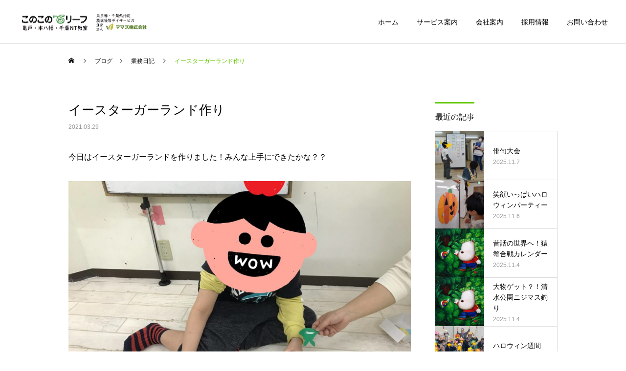

--- FILE ---
content_type: text/html; charset=UTF-8
request_url: https://mam-s.info/%E3%82%A4%E3%83%BC%E3%82%B9%E3%82%BF%E3%83%BC%E3%82%AC%E3%83%BC%E3%83%A9%E3%83%B3%E3%83%89%E4%BD%9C%E3%82%8A/
body_size: 11598
content:
<!DOCTYPE html>
<html class="pc" lang="ja">
<head>
<meta charset="UTF-8">
<!--[if IE]><meta http-equiv="X-UA-Compatible" content="IE=edge"><![endif]-->
<meta name="viewport" content="width=device-width">
<title>江東区・市川市の放課後等デイサービス｜イースターガーランド作り</title>
<meta name="description" content="今日はイースターガーランドを作りました！みんな上手にできたかな？？完成した作品はこんな感じになりました！！上手に工作ができましたね！～施設見学にいらっしゃいませんか？～このこのリーフ本八...">
<link rel="pingback" href="https://mam-s.info/xmlrpc.php">
<meta name='robots' content='max-image-preview:large' />
	<style>img:is([sizes="auto" i], [sizes^="auto," i]) { contain-intrinsic-size: 3000px 1500px }</style>
	<link rel="alternate" type="application/rss+xml" title="放課後等デイサービス｜このこのリーフ亀戸・本八幡・千葉ニュータウン｜江東区｜市川市｜印西市 &raquo; フィード" href="https://mam-s.info/feed/" />
<link rel="alternate" type="application/rss+xml" title="放課後等デイサービス｜このこのリーフ亀戸・本八幡・千葉ニュータウン｜江東区｜市川市｜印西市 &raquo; コメントフィード" href="https://mam-s.info/comments/feed/" />
<link rel="alternate" type="application/rss+xml" title="放課後等デイサービス｜このこのリーフ亀戸・本八幡・千葉ニュータウン｜江東区｜市川市｜印西市 &raquo; イースターガーランド作り のコメントのフィード" href="https://mam-s.info/%e3%82%a4%e3%83%bc%e3%82%b9%e3%82%bf%e3%83%bc%e3%82%ac%e3%83%bc%e3%83%a9%e3%83%b3%e3%83%89%e4%bd%9c%e3%82%8a/feed/" />
<link rel='stylesheet' id='style-css' href='https://mam-s.info/wp-content/themes/cure_tcd082/style.css?ver=1.4.3' type='text/css' media='all' />
<link rel='stylesheet' id='wp-block-library-css' href='https://mam-s.info/wp-includes/css/dist/block-library/style.min.css?ver=6.8.3' type='text/css' media='all' />
<style id='classic-theme-styles-inline-css' type='text/css'>
/*! This file is auto-generated */
.wp-block-button__link{color:#fff;background-color:#32373c;border-radius:9999px;box-shadow:none;text-decoration:none;padding:calc(.667em + 2px) calc(1.333em + 2px);font-size:1.125em}.wp-block-file__button{background:#32373c;color:#fff;text-decoration:none}
</style>
<style id='global-styles-inline-css' type='text/css'>
:root{--wp--preset--aspect-ratio--square: 1;--wp--preset--aspect-ratio--4-3: 4/3;--wp--preset--aspect-ratio--3-4: 3/4;--wp--preset--aspect-ratio--3-2: 3/2;--wp--preset--aspect-ratio--2-3: 2/3;--wp--preset--aspect-ratio--16-9: 16/9;--wp--preset--aspect-ratio--9-16: 9/16;--wp--preset--color--black: #000000;--wp--preset--color--cyan-bluish-gray: #abb8c3;--wp--preset--color--white: #ffffff;--wp--preset--color--pale-pink: #f78da7;--wp--preset--color--vivid-red: #cf2e2e;--wp--preset--color--luminous-vivid-orange: #ff6900;--wp--preset--color--luminous-vivid-amber: #fcb900;--wp--preset--color--light-green-cyan: #7bdcb5;--wp--preset--color--vivid-green-cyan: #00d084;--wp--preset--color--pale-cyan-blue: #8ed1fc;--wp--preset--color--vivid-cyan-blue: #0693e3;--wp--preset--color--vivid-purple: #9b51e0;--wp--preset--gradient--vivid-cyan-blue-to-vivid-purple: linear-gradient(135deg,rgba(6,147,227,1) 0%,rgb(155,81,224) 100%);--wp--preset--gradient--light-green-cyan-to-vivid-green-cyan: linear-gradient(135deg,rgb(122,220,180) 0%,rgb(0,208,130) 100%);--wp--preset--gradient--luminous-vivid-amber-to-luminous-vivid-orange: linear-gradient(135deg,rgba(252,185,0,1) 0%,rgba(255,105,0,1) 100%);--wp--preset--gradient--luminous-vivid-orange-to-vivid-red: linear-gradient(135deg,rgba(255,105,0,1) 0%,rgb(207,46,46) 100%);--wp--preset--gradient--very-light-gray-to-cyan-bluish-gray: linear-gradient(135deg,rgb(238,238,238) 0%,rgb(169,184,195) 100%);--wp--preset--gradient--cool-to-warm-spectrum: linear-gradient(135deg,rgb(74,234,220) 0%,rgb(151,120,209) 20%,rgb(207,42,186) 40%,rgb(238,44,130) 60%,rgb(251,105,98) 80%,rgb(254,248,76) 100%);--wp--preset--gradient--blush-light-purple: linear-gradient(135deg,rgb(255,206,236) 0%,rgb(152,150,240) 100%);--wp--preset--gradient--blush-bordeaux: linear-gradient(135deg,rgb(254,205,165) 0%,rgb(254,45,45) 50%,rgb(107,0,62) 100%);--wp--preset--gradient--luminous-dusk: linear-gradient(135deg,rgb(255,203,112) 0%,rgb(199,81,192) 50%,rgb(65,88,208) 100%);--wp--preset--gradient--pale-ocean: linear-gradient(135deg,rgb(255,245,203) 0%,rgb(182,227,212) 50%,rgb(51,167,181) 100%);--wp--preset--gradient--electric-grass: linear-gradient(135deg,rgb(202,248,128) 0%,rgb(113,206,126) 100%);--wp--preset--gradient--midnight: linear-gradient(135deg,rgb(2,3,129) 0%,rgb(40,116,252) 100%);--wp--preset--font-size--small: 13px;--wp--preset--font-size--medium: 20px;--wp--preset--font-size--large: 36px;--wp--preset--font-size--x-large: 42px;--wp--preset--spacing--20: 0.44rem;--wp--preset--spacing--30: 0.67rem;--wp--preset--spacing--40: 1rem;--wp--preset--spacing--50: 1.5rem;--wp--preset--spacing--60: 2.25rem;--wp--preset--spacing--70: 3.38rem;--wp--preset--spacing--80: 5.06rem;--wp--preset--shadow--natural: 6px 6px 9px rgba(0, 0, 0, 0.2);--wp--preset--shadow--deep: 12px 12px 50px rgba(0, 0, 0, 0.4);--wp--preset--shadow--sharp: 6px 6px 0px rgba(0, 0, 0, 0.2);--wp--preset--shadow--outlined: 6px 6px 0px -3px rgba(255, 255, 255, 1), 6px 6px rgba(0, 0, 0, 1);--wp--preset--shadow--crisp: 6px 6px 0px rgba(0, 0, 0, 1);}:where(.is-layout-flex){gap: 0.5em;}:where(.is-layout-grid){gap: 0.5em;}body .is-layout-flex{display: flex;}.is-layout-flex{flex-wrap: wrap;align-items: center;}.is-layout-flex > :is(*, div){margin: 0;}body .is-layout-grid{display: grid;}.is-layout-grid > :is(*, div){margin: 0;}:where(.wp-block-columns.is-layout-flex){gap: 2em;}:where(.wp-block-columns.is-layout-grid){gap: 2em;}:where(.wp-block-post-template.is-layout-flex){gap: 1.25em;}:where(.wp-block-post-template.is-layout-grid){gap: 1.25em;}.has-black-color{color: var(--wp--preset--color--black) !important;}.has-cyan-bluish-gray-color{color: var(--wp--preset--color--cyan-bluish-gray) !important;}.has-white-color{color: var(--wp--preset--color--white) !important;}.has-pale-pink-color{color: var(--wp--preset--color--pale-pink) !important;}.has-vivid-red-color{color: var(--wp--preset--color--vivid-red) !important;}.has-luminous-vivid-orange-color{color: var(--wp--preset--color--luminous-vivid-orange) !important;}.has-luminous-vivid-amber-color{color: var(--wp--preset--color--luminous-vivid-amber) !important;}.has-light-green-cyan-color{color: var(--wp--preset--color--light-green-cyan) !important;}.has-vivid-green-cyan-color{color: var(--wp--preset--color--vivid-green-cyan) !important;}.has-pale-cyan-blue-color{color: var(--wp--preset--color--pale-cyan-blue) !important;}.has-vivid-cyan-blue-color{color: var(--wp--preset--color--vivid-cyan-blue) !important;}.has-vivid-purple-color{color: var(--wp--preset--color--vivid-purple) !important;}.has-black-background-color{background-color: var(--wp--preset--color--black) !important;}.has-cyan-bluish-gray-background-color{background-color: var(--wp--preset--color--cyan-bluish-gray) !important;}.has-white-background-color{background-color: var(--wp--preset--color--white) !important;}.has-pale-pink-background-color{background-color: var(--wp--preset--color--pale-pink) !important;}.has-vivid-red-background-color{background-color: var(--wp--preset--color--vivid-red) !important;}.has-luminous-vivid-orange-background-color{background-color: var(--wp--preset--color--luminous-vivid-orange) !important;}.has-luminous-vivid-amber-background-color{background-color: var(--wp--preset--color--luminous-vivid-amber) !important;}.has-light-green-cyan-background-color{background-color: var(--wp--preset--color--light-green-cyan) !important;}.has-vivid-green-cyan-background-color{background-color: var(--wp--preset--color--vivid-green-cyan) !important;}.has-pale-cyan-blue-background-color{background-color: var(--wp--preset--color--pale-cyan-blue) !important;}.has-vivid-cyan-blue-background-color{background-color: var(--wp--preset--color--vivid-cyan-blue) !important;}.has-vivid-purple-background-color{background-color: var(--wp--preset--color--vivid-purple) !important;}.has-black-border-color{border-color: var(--wp--preset--color--black) !important;}.has-cyan-bluish-gray-border-color{border-color: var(--wp--preset--color--cyan-bluish-gray) !important;}.has-white-border-color{border-color: var(--wp--preset--color--white) !important;}.has-pale-pink-border-color{border-color: var(--wp--preset--color--pale-pink) !important;}.has-vivid-red-border-color{border-color: var(--wp--preset--color--vivid-red) !important;}.has-luminous-vivid-orange-border-color{border-color: var(--wp--preset--color--luminous-vivid-orange) !important;}.has-luminous-vivid-amber-border-color{border-color: var(--wp--preset--color--luminous-vivid-amber) !important;}.has-light-green-cyan-border-color{border-color: var(--wp--preset--color--light-green-cyan) !important;}.has-vivid-green-cyan-border-color{border-color: var(--wp--preset--color--vivid-green-cyan) !important;}.has-pale-cyan-blue-border-color{border-color: var(--wp--preset--color--pale-cyan-blue) !important;}.has-vivid-cyan-blue-border-color{border-color: var(--wp--preset--color--vivid-cyan-blue) !important;}.has-vivid-purple-border-color{border-color: var(--wp--preset--color--vivid-purple) !important;}.has-vivid-cyan-blue-to-vivid-purple-gradient-background{background: var(--wp--preset--gradient--vivid-cyan-blue-to-vivid-purple) !important;}.has-light-green-cyan-to-vivid-green-cyan-gradient-background{background: var(--wp--preset--gradient--light-green-cyan-to-vivid-green-cyan) !important;}.has-luminous-vivid-amber-to-luminous-vivid-orange-gradient-background{background: var(--wp--preset--gradient--luminous-vivid-amber-to-luminous-vivid-orange) !important;}.has-luminous-vivid-orange-to-vivid-red-gradient-background{background: var(--wp--preset--gradient--luminous-vivid-orange-to-vivid-red) !important;}.has-very-light-gray-to-cyan-bluish-gray-gradient-background{background: var(--wp--preset--gradient--very-light-gray-to-cyan-bluish-gray) !important;}.has-cool-to-warm-spectrum-gradient-background{background: var(--wp--preset--gradient--cool-to-warm-spectrum) !important;}.has-blush-light-purple-gradient-background{background: var(--wp--preset--gradient--blush-light-purple) !important;}.has-blush-bordeaux-gradient-background{background: var(--wp--preset--gradient--blush-bordeaux) !important;}.has-luminous-dusk-gradient-background{background: var(--wp--preset--gradient--luminous-dusk) !important;}.has-pale-ocean-gradient-background{background: var(--wp--preset--gradient--pale-ocean) !important;}.has-electric-grass-gradient-background{background: var(--wp--preset--gradient--electric-grass) !important;}.has-midnight-gradient-background{background: var(--wp--preset--gradient--midnight) !important;}.has-small-font-size{font-size: var(--wp--preset--font-size--small) !important;}.has-medium-font-size{font-size: var(--wp--preset--font-size--medium) !important;}.has-large-font-size{font-size: var(--wp--preset--font-size--large) !important;}.has-x-large-font-size{font-size: var(--wp--preset--font-size--x-large) !important;}
:where(.wp-block-post-template.is-layout-flex){gap: 1.25em;}:where(.wp-block-post-template.is-layout-grid){gap: 1.25em;}
:where(.wp-block-columns.is-layout-flex){gap: 2em;}:where(.wp-block-columns.is-layout-grid){gap: 2em;}
:root :where(.wp-block-pullquote){font-size: 1.5em;line-height: 1.6;}
</style>
<link rel='stylesheet' id='contact-form-7-css' href='https://mam-s.info/wp-content/plugins/contact-form-7/includes/css/styles.css?ver=6.0.4' type='text/css' media='all' />
<link rel='stylesheet' id='fancybox-css' href='https://mam-s.info/wp-content/plugins/easy-fancybox/fancybox/1.5.4/jquery.fancybox.min.css?ver=6.8.3' type='text/css' media='screen' />
<style id='fancybox-inline-css' type='text/css'>
#fancybox-outer{background:#ffffff}#fancybox-content{background:#ffffff;border-color:#ffffff;color:#000000;}#fancybox-title,#fancybox-title-float-main{color:#fff}
</style>
<script type="text/javascript" src="https://mam-s.info/wp-includes/js/jquery/jquery.min.js?ver=3.7.1" id="jquery-core-js"></script>
<script type="text/javascript" src="https://mam-s.info/wp-includes/js/jquery/jquery-migrate.min.js?ver=3.4.1" id="jquery-migrate-js"></script>
<link rel="https://api.w.org/" href="https://mam-s.info/wp-json/" /><link rel="alternate" title="JSON" type="application/json" href="https://mam-s.info/wp-json/wp/v2/posts/7537" /><link rel="canonical" href="https://mam-s.info/%e3%82%a4%e3%83%bc%e3%82%b9%e3%82%bf%e3%83%bc%e3%82%ac%e3%83%bc%e3%83%a9%e3%83%b3%e3%83%89%e4%bd%9c%e3%82%8a/" />
<link rel='shortlink' href='https://mam-s.info/?p=7537' />
<link rel="alternate" title="oEmbed (JSON)" type="application/json+oembed" href="https://mam-s.info/wp-json/oembed/1.0/embed?url=https%3A%2F%2Fmam-s.info%2F%25e3%2582%25a4%25e3%2583%25bc%25e3%2582%25b9%25e3%2582%25bf%25e3%2583%25bc%25e3%2582%25ac%25e3%2583%25bc%25e3%2583%25a9%25e3%2583%25b3%25e3%2583%2589%25e4%25bd%259c%25e3%2582%258a%2F" />
<link rel="alternate" title="oEmbed (XML)" type="text/xml+oembed" href="https://mam-s.info/wp-json/oembed/1.0/embed?url=https%3A%2F%2Fmam-s.info%2F%25e3%2582%25a4%25e3%2583%25bc%25e3%2582%25b9%25e3%2582%25bf%25e3%2583%25bc%25e3%2582%25ac%25e3%2583%25bc%25e3%2583%25a9%25e3%2583%25b3%25e3%2583%2589%25e4%25bd%259c%25e3%2582%258a%2F&#038;format=xml" />

<link rel="stylesheet" href="https://mam-s.info/wp-content/themes/cure_tcd082/css/design-plus.css?ver=1.4.3">
<link rel="stylesheet" href="https://mam-s.info/wp-content/themes/cure_tcd082/css/sns-botton.css?ver=1.4.3">
<link rel="stylesheet" media="screen and (max-width:1251px)" href="https://mam-s.info/wp-content/themes/cure_tcd082/css/responsive.css?ver=1.4.3">
<link rel="stylesheet" media="screen and (max-width:1251px)" href="https://mam-s.info/wp-content/themes/cure_tcd082/css/footer-bar.css?ver=1.4.3">

<script src="https://mam-s.info/wp-content/themes/cure_tcd082/js/jquery.easing.1.4.js?ver=1.4.3"></script>
<script src="https://mam-s.info/wp-content/themes/cure_tcd082/js/jscript.js?ver=1.4.3"></script>
<script src="https://mam-s.info/wp-content/themes/cure_tcd082/js/comment.js?ver=1.4.3"></script>

<link rel="stylesheet" href="https://mam-s.info/wp-content/themes/cure_tcd082/js/simplebar.css?ver=1.4.3">
<script src="https://mam-s.info/wp-content/themes/cure_tcd082/js/simplebar.min.js?ver=1.4.3"></script>


<script src="https://mam-s.info/wp-content/themes/cure_tcd082/js/header_fix.js?ver=1.4.3"></script>
<script src="https://mam-s.info/wp-content/themes/cure_tcd082/js/header_fix_mobile.js?ver=1.4.3"></script>



<style type="text/css">

body, input, textarea { font-family: Arial, "Hiragino Kaku Gothic ProN", "ヒラギノ角ゴ ProN W3", "メイリオ", Meiryo, sans-serif; }

.rich_font, .p-vertical { font-family: Arial, "Hiragino Kaku Gothic ProN", "ヒラギノ角ゴ ProN W3", "メイリオ", Meiryo, sans-serif; }

.rich_font_type1 { font-family: Arial, "Hiragino Kaku Gothic ProN", "ヒラギノ角ゴ ProN W3", "メイリオ", Meiryo, sans-serif; }
.rich_font_type2 { font-family: Arial, "Hiragino Sans", "ヒラギノ角ゴ ProN", "Hiragino Kaku Gothic ProN", "游ゴシック", YuGothic, "メイリオ", Meiryo, sans-serif; font-weight:500; }
.rich_font_type3 { font-family: "Times New Roman" , "游明朝" , "Yu Mincho" , "游明朝体" , "YuMincho" , "ヒラギノ明朝 Pro W3" , "Hiragino Mincho Pro" , "HiraMinProN-W3" , "HGS明朝E" , "ＭＳ Ｐ明朝" , "MS PMincho" , serif; font-weight:500; }

.post_content, #next_prev_post { font-family: Arial, "Hiragino Kaku Gothic ProN", "ヒラギノ角ゴ ProN W3", "メイリオ", Meiryo, sans-serif; }
.widget_headline { font-family: Arial, "Hiragino Kaku Gothic ProN", "ヒラギノ角ゴ ProN W3", "メイリオ", Meiryo, sans-serif; }

#header { background:#ffffff; }
body.home #header.active { background:#ffffff; }
#side_button a { background:#529eaa; }
#side_button a:hover { background:#37828e; }
body.home #header_logo .logo a, body.home #global_menu > ul > li > a { color:#ffffff; }
body.home #header_logo .logo a:hover, body.home #global_menu > ul > li > a:hover, #global_menu > ul > li.active > a, #global_menu > ul > li.active_button > a { color:#64c900 !important; }
body.home #header.active #header_logo .logo a, #global_menu > ul > li > a, body.home #header.active #global_menu > ul > li > a { color:#000000; }
#global_menu ul ul a { color:#ffffff; background:#81d742; }
#global_menu ul ul a:hover { background:#60962e; }
body.home #menu_button span { background:#ffffff; }
#menu_button span { background:#000; }
#menu_button:hover span { background:#64c900 !important; }
#drawer_menu { background:#222222; }
#mobile_menu a, .mobile #lang_button a { color:#ffffff; background:#222222; border-bottom:1px solid #444444; }
#mobile_menu li li a { color:#ffffff; background:#333333; }
#mobile_menu a:hover, #drawer_menu .close_button:hover, #mobile_menu .child_menu_button:hover, .mobile #lang_button a:hover { color:#ffffff; background:#81d742; }
#mobile_menu li li a:hover { color:#ffffff; }
.megamenu_service_list { background:#007995; }
.megamenu_service_list .headline { font-size:16px; }
.megamenu_service_list .title { font-size:14px; }
.megamenu_blog_list { background:#007995; }
.megamenu_blog_list .title { font-size:14px; }
#footer_banner .title { font-size:14px; }
#footer .service_list, #footer .service_list a { color:#ffffff; }
#footer_contact .link_button a { color:#ffffff; background:#ff9400; }
#footer_contact .link_button a:hover { color:#ffffff; background:#eeee22; }
#footer_tel .tel_number .icon:before { color:#00a8c8; }
#footer_schedule { font-size:14px; border-color:#05aac9; }
#footer_schedule td { border-color:#05aac9; color:#00a8c8; }
.footer_info { font-size:16px; }
#return_top a:before { color:#ffffff; }
#return_top a { background:#007a94; }
#return_top a:hover { background:#006277; }
@media screen and (max-width:750px) {
  #footer_banner .title { font-size:12px; }
  .footer_info { font-size:14px; }
  #footer_schedule { font-size:12px; }
}

.author_profile a.avatar img, .animate_image img, .animate_background .image, #recipe_archive .blur_image {
  width:100%; height:auto;
  -webkit-transition: transform  0.75s ease;
  transition: transform  0.75s ease;
}
.author_profile a.avatar:hover img, .animate_image:hover img, .animate_background:hover .image, #recipe_archive a:hover .blur_image {
  -webkit-transform: scale(1.2);
  transform: scale(1.2);
}



a { color:#000; }

a:hover, #header_logo a:hover, #global_menu > ul > li.current-menu-item > a, .megamenu_blog_list a:hover .title, #footer a:hover, #footer_social_link li a:hover:before, #bread_crumb a:hover, #bread_crumb li.home a:hover:after, #bread_crumb, #bread_crumb li.last, #next_prev_post a:hover,
.megamenu_blog_slider a:hover , .megamenu_blog_slider .category a:hover, .megamenu_blog_slider_wrap .carousel_arrow:hover:before, .megamenu_menu_list .carousel_arrow:hover:before, .single_copy_title_url_btn:hover,
.p-dropdown__list li a:hover, .p-dropdown__title:hover, .p-dropdown__title:hover:after, .p-dropdown__title:hover:after, .p-dropdown__list li a:hover, .p-dropdown__list .child_menu_button:hover, .tcdw_search_box_widget .search_area .search_button:hover:before,
#index_news a .date, #index_news_slider a:hover .title, .tcd_category_list a:hover, .tcd_category_list .child_menu_button:hover, .styled_post_list1 a:hover .title,
#post_title_area .post_meta a:hover, #single_author_title_area .author_link li a:hover:before, .author_profile a:hover, .author_profile .author_link li a:hover:before, #post_meta_bottom a:hover, .cardlink_title a:hover, .comment a:hover, .comment_form_wrapper a:hover, #searchform .submit_button:hover:before
  { color: #64c900; }

#comment_tab li.active a, #submit_comment:hover, #cancel_comment_reply a:hover, #wp-calendar #prev a:hover, #wp-calendar #next a:hover, #wp-calendar td a:hover,
#post_pagination p, #post_pagination a:hover, #p_readmore .button:hover, .page_navi a:hover, .page_navi span.current, #post_pagination a:hover,.c-pw__btn:hover, #post_pagination a:hover, #comment_tab li a:hover,
.post_slider_widget .slick-dots button:hover::before, .post_slider_widget .slick-dots .slick-active button::before
  { background-color: #64c900; }

.widget_headline, #comment_textarea textarea:focus, .c-pw__box-input:focus, .page_navi a:hover, .page_navi span.current, #post_pagination p, #post_pagination a:hover
  { border-color: #64c900; }

.post_content a, .custom-html-widget a { color:#81d742; }
.post_content a:hover, .custom-html-widget a:hover { color:#ff3a6f; }
.cat_id_1 a { color:#ffffff !important; background:#02a8c6 !important; }
.cat_id_1 a:hover { color:#ffffff !important; background:#007a96 !important; }
.cat_id_5 a { color:#ffffff !important; background:#02a8c6 !important; }
.cat_id_5 a:hover { color:#ffffff !important; background:#007a96 !important; }
.cat_id_3 a { color:#ffffff !important; background:#02a8c6 !important; }
.cat_id_3 a:hover { color:#ffffff !important; background:#007a96 !important; }
.cat_id_2 a { color:#ffffff !important; background:#02a8c6 !important; }
.cat_id_2 a:hover { color:#ffffff !important; background:#007a96 !important; }
.styled_h2 {
  font-size:22px !important; text-align:left; color:#000000; background:#c6f7ff;  border-top:1px solid #1e73be;
  border-bottom:1px solid #1e73be;
  border-left:0px solid #ffffff;
  border-right:0px solid #ffffff;
  padding:30px 0px 30px 0px !important;
  margin:0px 0px 30px !important;
}
.styled_h3 {
  font-size:20px !important; text-align:left; color:#000000; background:#fff8c6;  border-top:2px solid #dd9933;
  border-bottom:1px solid #dddddd;
  border-left:0px solid #dddddd;
  border-right:0px solid #dddddd;
  padding:30px 0px 30px 20px !important;
  margin:0px 0px 30px !important;
}
.styled_h4 {
  font-size:18px !important; text-align:left; color:#000000; background:#deffc6;  border-top:0px solid #dddddd;
  border-bottom:0px solid #dddddd;
  border-left:2px solid #81d742;
  border-right:0px solid #dddddd;
  padding:10px 0px 10px 15px !important;
  margin:0px 0px 30px !important;
}
.styled_h5 {
  font-size:16px !important; text-align:left; color:#000000;   border-top:0px solid #dddddd;
  border-bottom:0px solid #dddddd;
  border-left:0px solid #dddddd;
  border-right:0px solid #dddddd;
  padding:15px 15px 15px 15px !important;
  margin:0px 0px 30px !important;
}
.q_custom_button1 { background: #3cad00; color: #ffffff !important; border-color: #81d742 !important; }
.q_custom_button1:hover, .q_custom_button1:focus { background: #47d600; color: #ffffff !important; border-color: #59d600 !important; }
.q_custom_button2 { background: #3cad00; color: #ffffff !important; border-color: #81d742 !important; }
.q_custom_button2:hover, .q_custom_button2:focus { background: #59d600; color: #ffffff !important; border-color: #59d600 !important; }
.q_custom_button3 { background: #3cad00; color: #ffffff !important; border-color: #81d742 !important; }
.q_custom_button3:hover, .q_custom_button3:focus { background: #59d600; color: #ffffff !important; border-color: #59d600 !important; }
.speech_balloon_left1 .speach_balloon_text { background-color: #e3ffdd; border-color: #c4ffad; color: #000000 }
.speech_balloon_left1 .speach_balloon_text::before { border-right-color: #c4ffad }
.speech_balloon_left1 .speach_balloon_text::after { border-right-color: #e3ffdd }
.speech_balloon_left2 .speach_balloon_text { background-color: #ffffff; border-color: #7eff54; color: #000000 }
.speech_balloon_left2 .speach_balloon_text::before { border-right-color: #7eff54 }
.speech_balloon_left2 .speach_balloon_text::after { border-right-color: #ffffff }
.speech_balloon_right1 .speach_balloon_text { background-color: #ffe2cc; border-color: #ffc6a3; color: #000000 }
.speech_balloon_right1 .speach_balloon_text::before { border-left-color: #ffc6a3 }
.speech_balloon_right1 .speach_balloon_text::after { border-left-color: #ffe2cc }
.speech_balloon_right2 .speach_balloon_text { background-color: #ffffff; border-color: #ffb5ff; color: #000000 }
.speech_balloon_right2 .speach_balloon_text::before { border-left-color: #ffb5ff }
.speech_balloon_right2 .speach_balloon_text::after { border-left-color: #ffffff }
.qt_google_map .pb_googlemap_custom-overlay-inner { background:#000000; color:#ffffff; }
.qt_google_map .pb_googlemap_custom-overlay-inner::after { border-color:#000000 transparent transparent transparent; }
</style>

<style id="current-page-style" type="text/css">
#post_title_area .title { font-size:26px; }
#article .post_content { font-size:16px; }
#related_post .headline { font-size:18px; border-color:#64c900; }
#comments .headline { font-size:18px; border-color:#64c900; }
@media screen and (max-width:750px) {
  #post_title_area .title { font-size:18px; }
  #article .post_content { font-size:14px; }
  #related_post .headline { font-size:15px; }
  #comments .headline { font-size:16px; }
}
#site_loader_overlay.active #site_loader_animation {
  opacity:0;
  -webkit-transition: all 1.0s cubic-bezier(0.22, 1, 0.36, 1) 0s; transition: all 1.0s cubic-bezier(0.22, 1, 0.36, 1) 0s;
}
</style>

<script type="text/javascript">
jQuery(document).ready(function($){

  $('.megamenu_blog_slider').slick({
    infinite: true,
    dots: false,
    arrows: false,
    slidesToShow: 4,
    slidesToScroll: 1,
    swipeToSlide: true,
    touchThreshold: 20,
    adaptiveHeight: false,
    pauseOnHover: true,
    autoplay: false,
    fade: false,
    easing: 'easeOutExpo',
    speed: 700,
    autoplaySpeed: 5000
  });
  $('.megamenu_blog_list .prev_item').on('click', function() {
    $(this).closest('.megamenu_blog_list').find('.megamenu_blog_slider').slick('slickPrev');
  });
  $('.megamenu_blog_list .next_item').on('click', function() {
    $(this).closest('.megamenu_blog_list').find('.megamenu_blog_slider').slick('slickNext');
  });

});
</script>
<script type="text/javascript">
jQuery(document).ready(function($){
  var side_button_width = $("#side_button").width();
  $("#side_button").css('width',side_button_width + 'px').css('left','calc(100% - 60px)').css('opacity','1');
  $("#side_button").hover(function(){
     $(this).css('left','calc(100% - ' + side_button_width + 'px)');
  }, function(){
     $(this).css('left','calc(100% - 60px)');
  });

  var side_button_height = $("#side_button").height();
  var header_message_height = $('#header_message').innerHeight();
  if ($('#header_message').css('display') == 'none') {
    var header_message_height = '';
  }
  var winW = $(window).width();
  if( winW > 1251 ){
    $("#side_button").css('top', header_message_height + 149 + 'px');
  } else {
    $("#side_button").css('top', header_message_height + 157 + 'px');
  }
  $(window).on('resize', function(){
    var winW = $(window).width();
    if( winW > 1251 ){
      $("#side_button").css('top', header_message_height + 149 + 'px');
    } else {
      $("#side_button").css('top', header_message_height + 157 + 'px');
    }
  });
  var side_button_position = $('#side_button').offset();
  $(window).scroll(function () {
    if($(window).scrollTop() > side_button_position.top - 150) {
      $("#side_button").addClass('fixed');
    } else {
      $("#side_button").removeClass('fixed');
    }
  });

});
</script>
<!-- Global site tag (gtag.js) - Google Analytics -->
<script async src="https://www.googletagmanager.com/gtag/js?id=UA-73918948-1"></script>
<script>
  window.dataLayer = window.dataLayer || [];
  function gtag(){dataLayer.push(arguments);}
  gtag('js', new Date());

  gtag('config', 'UA-73918948-1');
  gtag('config', 'G-CMC9YM39YT');

</script><link rel="icon" href="https://mam-s.info/wp-content/uploads/2021/11/キャプチャ-150x150.jpg" sizes="32x32" />
<link rel="icon" href="https://mam-s.info/wp-content/uploads/2021/11/キャプチャ.jpg" sizes="192x192" />
<link rel="apple-touch-icon" href="https://mam-s.info/wp-content/uploads/2021/11/キャプチャ.jpg" />
<meta name="msapplication-TileImage" content="https://mam-s.info/wp-content/uploads/2021/11/キャプチャ.jpg" />
</head>
<body id="body" class="wp-singular post-template-default single single-post postid-7537 single-format-standard wp-theme-cure_tcd082 layout_type1 use_header_fix use_mobile_header_fix">


<div id="container">

 
 <header id="header">
    <div id="header_logo">
   <div class="logo">
 <a href="https://mam-s.info/" title="放課後等デイサービス｜このこのリーフ亀戸・本八幡・千葉ニュータウン｜江東区｜市川市｜印西市">
    <img class="pc_logo_image type1" src="https://mam-s.info/wp-content/uploads/2021/11/logo_white.png?1762847509" alt="放課後等デイサービス｜このこのリーフ亀戸・本八幡・千葉ニュータウン｜江東区｜市川市｜印西市" title="放課後等デイサービス｜このこのリーフ亀戸・本八幡・千葉ニュータウン｜江東区｜市川市｜印西市" width="216" height="46" />
  <img class="pc_logo_image type2" src="https://mam-s.info/wp-content/uploads/2023/07/logo-removebg-preview.png?1762847509" alt="放課後等デイサービス｜このこのリーフ亀戸・本八幡・千葉ニュータウン｜江東区｜市川市｜印西市" title="放課後等デイサービス｜このこのリーフ亀戸・本八幡・千葉ニュータウン｜江東区｜市川市｜印西市" width="279" height="37" />      <img class="mobile_logo_image type1" src="https://mam-s.info/wp-content/uploads/2021/11/logo_white.png?1762847509" alt="放課後等デイサービス｜このこのリーフ亀戸・本八幡・千葉ニュータウン｜江東区｜市川市｜印西市" title="放課後等デイサービス｜このこのリーフ亀戸・本八幡・千葉ニュータウン｜江東区｜市川市｜印西市" width="216" height="46" />
  <img class="mobile_logo_image type2" src="https://mam-s.info/wp-content/uploads/2021/11/logo_color.png?1762847509" alt="放課後等デイサービス｜このこのリーフ亀戸・本八幡・千葉ニュータウン｜江東区｜市川市｜印西市" title="放課後等デイサービス｜このこのリーフ亀戸・本八幡・千葉ニュータウン｜江東区｜市川市｜印西市" width="216" height="46" />   </a>
</div>

  </div>
      <a id="menu_button" href="#"><span></span><span></span><span></span></a>
  <nav id="global_menu">
   <ul id="menu-%e3%82%b0%e3%83%ad%e3%83%bc%e3%83%90%e3%83%ab%e3%83%a1%e3%83%8b%e3%83%a5%e3%83%bc" class="menu"><li id="menu-item-7989" class="menu-item menu-item-type-custom menu-item-object-custom menu-item-home menu-item-7989 "><a href="https://mam-s.info/">ホーム</a></li>
<li id="menu-item-7993" class="menu-item menu-item-type-post_type menu-item-object-page menu-item-has-children menu-item-7993 "><a href="https://mam-s.info/service/">サービス案内</a>
<ul class="sub-menu">
	<li id="menu-item-8017" class="menu-item menu-item-type-post_type menu-item-object-page menu-item-8017 "><a href="https://mam-s.info/service_houkago/">放課後等デイサービスとは</a></li>
	<li id="menu-item-7996" class="menu-item menu-item-type-post_type menu-item-object-page menu-item-7996 "><a href="https://mam-s.info/about/">ご利用案内・アクセス</a></li>
	<li id="menu-item-7997" class="menu-item menu-item-type-post_type menu-item-object-page menu-item-7997 "><a href="https://mam-s.info/nagare/">一日の流れ</a></li>
	<li id="menu-item-8168" class="menu-item menu-item-type-post_type menu-item-object-page menu-item-8168 "><a href="https://mam-s.info/service/self-check/">自己評価</a></li>
	<li id="menu-item-8032" class="menu-item menu-item-type-custom menu-item-object-custom menu-item-8032 "><a href="https://mam-s.info/faq/">よくあるご質問</a></li>
</ul>
</li>
<li id="menu-item-7990" class="menu-item menu-item-type-post_type menu-item-object-page menu-item-has-children menu-item-7990 "><a href="https://mam-s.info/company/">会社案内</a>
<ul class="sub-menu">
	<li id="menu-item-7991" class="menu-item menu-item-type-post_type menu-item-object-page menu-item-7991 "><a href="https://mam-s.info/company/companyoutline/">会社概要</a></li>
</ul>
</li>
<li id="menu-item-7992" class="menu-item menu-item-type-post_type menu-item-object-page menu-item-7992 "><a href="https://mam-s.info/recruit-mams/">採用情報</a></li>
<li id="menu-item-8321" class="menu-item menu-item-type-post_type menu-item-object-page menu-item-8321 "><a href="https://mam-s.info/otoiawase/">お問い合わせ</a></li>
</ul>  </nav>
     </header>

 
 <div id="bread_crumb" style="width:1000px;">
 <ul class="clearfix" itemscope itemtype="http://schema.org/BreadcrumbList">
 <li itemprop="itemListElement" itemscope itemtype="http://schema.org/ListItem" class="home"><a itemprop="item" href="https://mam-s.info/"><span itemprop="name">ホーム</span></a><meta itemprop="position" content="1"></li>
 <li itemprop="itemListElement" itemscope itemtype="http://schema.org/ListItem"><a itemprop="item" href="https://mam-s.info/%e3%82%a4%e3%83%bc%e3%82%b9%e3%82%bf%e3%83%bc%e3%82%ac%e3%83%bc%e3%83%a9%e3%83%b3%e3%83%89%e4%bd%9c%e3%82%8a/"><span itemprop="name">ブログ</span></a><meta itemprop="position" content="2"></li>
  <li class="category" itemprop="itemListElement" itemscope itemtype="http://schema.org/ListItem">
    <a itemprop="item" href="https://mam-s.info/category/work-blog/"><span itemprop="name">業務日記</span></a>
    <meta itemprop="position" content="3">
 </li>
  <li class="last" itemprop="itemListElement" itemscope itemtype="http://schema.org/ListItem"><span itemprop="name">イースターガーランド作り</span><meta itemprop="position" content="4"></li>
 </ul>
</div>

<div id="main_contents" class="clearfix">

 <div id="main_col">

  
  <article id="article">

   
      <div id="post_title_area" class="no_image">
            <h1 class="title rich_font_type2 entry-title">イースターガーランド作り</h1>
    <ul id="single_meta" class="clearfix">
        <li class="date"><time class="entry-date updated" datetime="2022-05-26T15:45:55+09:00">2021.03.29</time></li>
            </ul>
   </div>

   
   
   
   
      <div class="post_content clearfix">
    
<p>今日はイースターガーランドを作りました！みんな上手にできたかな？？</p>



<figure class="wp-block-image"><img decoding="async" src="https://mam-s.info/wp-content/uploads/2021/03/IMG_6891-1024x768.jpg" alt="" class="wp-image-7538"/></figure>



<p>完成した作品はこんな感じになりました！！</p>



<figure class="wp-block-image"><img decoding="async" src="https://mam-s.info/wp-content/uploads/2021/03/IMG_6892-1024x768.jpg" alt="" class="wp-image-7539"/></figure>



<p>上手に工作ができましたね！</p>



<h4 class="wp-block-heading">～施設見学にいらっしゃいませんか？～</h4>



<p>

このこのリーフ本八幡・亀戸では、利用児童さんの募集を行っております。<br>施設見学ご希望の方、ご質問のある方は<br>お気軽に下記までご連絡ください。

</p>



<h3 class="wp-block-heading">市川市　放課後等デイサービス</h3>



<p>

このこのリーフ本八幡<br>住　　所　〒272-0031　千葉県市川市平田２－５－４－ジェイワイジャパンビル３階（国道１４号線沿い）<br>電話番号　047-704-9346　※現在開設準備中のため　03-5875-4297　で受付中です<br>受付時間　11:30 – 19:00 [ 日・祝日除く]<br>※敷地内に、送迎車専用駐車場がありますので送迎時も安心です<br><a href="http://kono-kono.com/contact_kameido/">お問い合わせはこちらから</a></p>



<h3 class="wp-block-heading">江東区　放課後等デイサービス</h3>



<p>このこのリーフ亀戸第一教室<br>住　　所　江東区亀戸七丁目3-7　伊藤ビル1階<br>電話番号　03-6802-9188</p>



<p>このこのリーフ亀戸第二教室<br>住　　所　江東区亀戸四丁目11-9　AHAVAビル2階<br>電話番号　03-5875-4297</p>



<p>受付時間　11:30 – 19:00 [ 日・祝日除く]<br><a href="http://kono-kono.com/contact_kameido/">お問い合わせはこちらから</a></p>



<figure class="wp-block-image"><img decoding="async" src="http://mam-s.info/wp-content/uploads/2015/08/sideimage-288x300.png" alt="この画像には alt 属性が指定されておらず、ファイル名は sideimage-288x300.png です"/></figure>


   </div>

   
      <div class="single_share clearfix" id="single_share_bottom">
    <div class="share-type1 share-btm">
 
	<div class="sns mt10 mb45">
		<ul class="type1 clearfix">
			<li class="twitter">
				<a href="http://twitter.com/share?text=%E3%82%A4%E3%83%BC%E3%82%B9%E3%82%BF%E3%83%BC%E3%82%AC%E3%83%BC%E3%83%A9%E3%83%B3%E3%83%89%E4%BD%9C%E3%82%8A&url=https%3A%2F%2Fmam-s.info%2F%25e3%2582%25a4%25e3%2583%25bc%25e3%2582%25b9%25e3%2582%25bf%25e3%2583%25bc%25e3%2582%25ac%25e3%2583%25bc%25e3%2583%25a9%25e3%2583%25b3%25e3%2583%2589%25e4%25bd%259c%25e3%2582%258a%2F&via=&tw_p=tweetbutton&related=" onclick="javascript:window.open(this.href, '', 'menubar=no,toolbar=no,resizable=yes,scrollbars=yes,height=400,width=600');return false;"><i class="icon-twitter"></i><span class="ttl">Tweet</span><span class="share-count"></span></a>
			</li>
			<li class="facebook">
				<a href="//www.facebook.com/sharer/sharer.php?u=https://mam-s.info/%e3%82%a4%e3%83%bc%e3%82%b9%e3%82%bf%e3%83%bc%e3%82%ac%e3%83%bc%e3%83%a9%e3%83%b3%e3%83%89%e4%bd%9c%e3%82%8a/&amp;t=%E3%82%A4%E3%83%BC%E3%82%B9%E3%82%BF%E3%83%BC%E3%82%AC%E3%83%BC%E3%83%A9%E3%83%B3%E3%83%89%E4%BD%9C%E3%82%8A" class="facebook-btn-icon-link" target="blank" rel="nofollow"><i class="icon-facebook"></i><span class="ttl">Share</span><span class="share-count"></span></a>
			</li>
			<li class="hatebu">
				<a href="http://b.hatena.ne.jp/add?mode=confirm&url=https%3A%2F%2Fmam-s.info%2F%25e3%2582%25a4%25e3%2583%25bc%25e3%2582%25b9%25e3%2582%25bf%25e3%2583%25bc%25e3%2582%25ac%25e3%2583%25bc%25e3%2583%25a9%25e3%2583%25b3%25e3%2583%2589%25e4%25bd%259c%25e3%2582%258a%2F" onclick="javascript:window.open(this.href, '', 'menubar=no,toolbar=no,resizable=yes,scrollbars=yes,height=400,width=510');return false;" ><i class="icon-hatebu"></i><span class="ttl">Hatena</span><span class="share-count"></span></a>
			</li>
			<li class="pocket">
				<a href="http://getpocket.com/edit?url=https%3A%2F%2Fmam-s.info%2F%25e3%2582%25a4%25e3%2583%25bc%25e3%2582%25b9%25e3%2582%25bf%25e3%2583%25bc%25e3%2582%25ac%25e3%2583%25bc%25e3%2583%25a9%25e3%2583%25b3%25e3%2583%2589%25e4%25bd%259c%25e3%2582%258a%2F&title=%E3%82%A4%E3%83%BC%E3%82%B9%E3%82%BF%E3%83%BC%E3%82%AC%E3%83%BC%E3%83%A9%E3%83%B3%E3%83%89%E4%BD%9C%E3%82%8A" target="blank"><i class="icon-pocket"></i><span class="ttl">Pocket</span><span class="share-count"></span></a>
			</li>
			<li class="rss">
				<a href="https://mam-s.info/feed/" target="blank"><i class="icon-rss"></i><span class="ttl">RSS</span></a>
			</li>
			<li class="feedly">
				<a href="http://feedly.com/index.html#subscription%2Ffeed%2Fhttps://mam-s.info/feed/" target="blank"><i class="icon-feedly"></i><span class="ttl">feedly</span><span class="share-count"></span></a>
			</li>
			<li class="pinterest">
				<a rel="nofollow" target="_blank" href="https://www.pinterest.com/pin/create/button/?url=https%3A%2F%2Fmam-s.info%2F%25e3%2582%25a4%25e3%2583%25bc%25e3%2582%25b9%25e3%2582%25bf%25e3%2583%25bc%25e3%2582%25ac%25e3%2583%25bc%25e3%2583%25a9%25e3%2583%25b3%25e3%2583%2589%25e4%25bd%259c%25e3%2582%258a%2F&media=&description=%E3%82%A4%E3%83%BC%E3%82%B9%E3%82%BF%E3%83%BC%E3%82%AC%E3%83%BC%E3%83%A9%E3%83%B3%E3%83%89%E4%BD%9C%E3%82%8A"><i class="icon-pinterest"></i><span class="ttl">Pin&nbsp;it</span></a>
			</li>
		</ul>
	</div>
</div>
   </div>
   
   
   
      <div id="next_prev_post" class="clearfix">
    <div class="item prev_post clearfix">
 <a class="animate_background" href="https://mam-s.info/%e3%82%b5%e3%83%bc%e3%82%ad%e3%83%83%e3%83%88%ef%bc%81/">
  <div class="image_wrap">
   <div class="image" style="background:url(https://mam-s.info/wp-content/uploads/2022/05/49401282_172774137021138_2282944240622116540_n.jpg) no-repeat center center; background-size:cover;"></div>
  </div>
  <p class="title"><span>サーキット！</span></p>
  <p class="nav">前の記事</p>
 </a>
</div>
<div class="item next_post clearfix">
 <a class="animate_background" href="https://mam-s.info/%e3%82%b9%e3%83%9a%e3%83%bc%e3%82%b9%e3%81%98%e3%82%83%e3%82%93%e3%81%91%e3%82%93%ef%bc%81%ef%bc%81%ef%bc%81/">
  <div class="image_wrap">
   <div class="image" style="background:url(https://mam-s.info/wp-content/uploads/2022/05/49401282_172774137021138_2282944240622116540_n.jpg) no-repeat center center; background-size:cover;"></div>
  </div>
  <p class="title"><span>スペースじゃんけん！！！</span></p>
  <p class="nav">次の記事</p>
 </a>
</div>
   </div>
   
  </article><!-- END #article -->

  
  
  
  
  
  </div><!-- END #main_col -->

  <div id="side_col">
 <div class="widget_content clearfix styled_post_list1_widget" id="styled_post_list1_widget-2">
<h3 class="widget_headline"><span>最近の記事</span></h3><ol class="styled_post_list1 clearfix">
 <li class="clearfix has_date">
  <a class="clearfix animate_background" href="https://mam-s.info/%e4%bf%b3%e5%8f%a5%e5%a4%a7%e4%bc%9a/" style="background:none;">
   <div class="image_wrap">
    <div class="image" style="background:url(https://mam-s.info/wp-content/uploads/2025/11/251104160232188-250x250.jpg) no-repeat center center; background-size:cover;"></div>
   </div>
   <div class="title_area">
    <div class="title_area_inner">
     <h4 class="title"><span>俳句大会</span></h4>
     <p class="date"><time class="entry-date updated" datetime="2025-11-06T10:29:37+09:00">2025.11.7</time></p>    </div>
   </div>
  </a>
 </li>
 <li class="clearfix has_date">
  <a class="clearfix animate_background" href="https://mam-s.info/%e7%ac%91%e9%a1%94%e3%81%84%e3%81%a3%e3%81%b1%e3%81%84%e3%83%8f%e3%83%ad%e3%82%a6%e3%82%a3%e3%83%b3%e3%83%91%e3%83%bc%e3%83%86%e3%82%a3%e3%83%bc/" style="background:none;">
   <div class="image_wrap">
    <div class="image" style="background:url(https://mam-s.info/wp-content/uploads/2025/11/251031-250x250.png) no-repeat center center; background-size:cover;"></div>
   </div>
   <div class="title_area">
    <div class="title_area_inner">
     <h4 class="title"><span>笑顔いっぱいハロウィンパーティー</span></h4>
     <p class="date"><time class="entry-date updated" datetime="2025-11-07T11:01:31+09:00">2025.11.6</time></p>    </div>
   </div>
  </a>
 </li>
 <li class="clearfix has_date">
  <a class="clearfix animate_background" href="https://mam-s.info/%e6%98%94%e8%a9%b1%e3%81%ae%e4%b8%96%e7%95%8c%e3%81%b8%ef%bc%81%e7%8c%bf%e8%9f%b9%e5%90%88%e6%88%a6%e3%82%ab%e3%83%ac%e3%83%b3%e3%83%80%e3%83%bc/" style="background:none;">
   <div class="image_wrap">
    <div class="image" style="background:url(https://mam-s.info/wp-content/uploads/2022/05/49401282_172774137021138_2282944240622116540_n.jpg) no-repeat center center; background-size:cover;"></div>
   </div>
   <div class="title_area">
    <div class="title_area_inner">
     <h4 class="title"><span>昔話の世界へ！猿蟹合戦カレンダー</span></h4>
     <p class="date"><time class="entry-date updated" datetime="2025-11-01T16:15:24+09:00">2025.11.4</time></p>    </div>
   </div>
  </a>
 </li>
 <li class="clearfix has_date">
  <a class="clearfix animate_background" href="https://mam-s.info/%e5%a4%a7%e7%89%a9%e3%82%b2%e3%83%83%e3%83%88%ef%bc%9f%ef%bc%81%e6%b8%85%e6%b0%b4%e5%85%ac%e5%9c%92%e3%83%8b%e3%82%b8%e3%83%9e%e3%82%b9%e9%87%a3%e3%82%8a/" style="background:none;">
   <div class="image_wrap">
    <div class="image" style="background:url(https://mam-s.info/wp-content/uploads/2022/05/49401282_172774137021138_2282944240622116540_n.jpg) no-repeat center center; background-size:cover;"></div>
   </div>
   <div class="title_area">
    <div class="title_area_inner">
     <h4 class="title"><span>大物ゲット？！清水公園ニジマス釣り</span></h4>
     <p class="date"><time class="entry-date updated" datetime="2025-11-01T16:14:36+09:00">2025.11.4</time></p>    </div>
   </div>
  </a>
 </li>
 <li class="clearfix has_date">
  <a class="clearfix animate_background" href="https://mam-s.info/%e3%83%8f%e3%83%ad%e3%82%a6%e3%82%a3%e3%83%b3%e9%80%b1%e9%96%93/" style="background:none;">
   <div class="image_wrap">
    <div class="image" style="background:url(https://mam-s.info/wp-content/uploads/2025/11/S__26247225_0-1-250x250.jpg) no-repeat center center; background-size:cover;"></div>
   </div>
   <div class="title_area">
    <div class="title_area_inner">
     <h4 class="title"><span>ハロウィン週間</span></h4>
     <p class="date"><time class="entry-date updated" datetime="2025-11-01T14:31:19+09:00">2025.11.1</time></p>    </div>
   </div>
  </a>
 </li>
</ol>
</div>
<div class="widget_content clearfix widget_categories" id="categories-2">
<h3 class="widget_headline"><span>カテゴリー</span></h3>
			<ul>
					<li class="cat-item cat-item-1"><a href="https://mam-s.info/category/uncategorized/">Uncategorized</a>
</li>
	<li class="cat-item cat-item-5"><a href="https://mam-s.info/category/%e3%81%8a%e7%9f%a5%e3%82%89%e3%81%9b/">お知らせ</a>
</li>
	<li class="cat-item cat-item-3"><a href="https://mam-s.info/category/blog/">代表ブログ</a>
</li>
	<li class="cat-item cat-item-2"><a href="https://mam-s.info/category/work-blog/">業務日記</a>
</li>
			</ul>

			</div>
</div>

</div><!-- END #main_contents -->


  <footer id="footer">

  
  <div id="footer_top">

   
   <div id="footer_inner">

    
        <div id="footer_data" class="position_type1 no_schedule">

          <div class="item left position_type1">
            <div class="sub_item" id="footer_contact">
       <div class="sub_item_inner">
                <h3 class="headline rich_font">空き状況の確認はこちら</h3>
                <div class="link_button">
         <a href="https://forms.gle/fyZ3sRSp7NFSMEAs8">お問い合わせ</a>
        </div>
       </div>
      </div>
                  <div class="sub_item" id="footer_tel">
              <div class="number_area">
                       </div>
      </div>
           </div><!-- END .item left -->
     
     
    </div>
    
   </div><!-- END #footer_inner -->

   
      
  </div><!-- END #footer_top -->

  <div id="footer_bottom">

      <div id="footer_logo">
    
<h3 class="logo">
 <a href="https://mam-s.info/" title="放課後等デイサービス｜このこのリーフ亀戸・本八幡・千葉ニュータウン｜江東区｜市川市｜印西市">
    <img class="pc_logo_image" src="https://mam-s.info/wp-content/uploads/2023/07/logo-removebg-preview.png?1762847509" alt="放課後等デイサービス｜このこのリーフ亀戸・本八幡・千葉ニュータウン｜江東区｜市川市｜印西市" title="放課後等デイサービス｜このこのリーフ亀戸・本八幡・千葉ニュータウン｜江東区｜市川市｜印西市" width="557" height="74" />
      <img class="mobile_logo_image" src="https://mam-s.info/wp-content/uploads/2021/11/logo_color.png?1762847509" alt="放課後等デイサービス｜このこのリーフ亀戸・本八幡・千葉ニュータウン｜江東区｜市川市｜印西市" title="放課後等デイサービス｜このこのリーフ亀戸・本八幡・千葉ニュータウン｜江東区｜市川市｜印西市" width="216" height="46" />
   </a>
</h3>

   </div>
   
   
   
  </div><!-- END #footer_bottom -->

      <div id="footer_menu" class="footer_menu" style="background:#81d742;">
   <ul id="menu-%e3%83%95%e3%83%83%e3%82%bf%e3%83%bc%e3%83%a1%e3%83%8b%e3%83%a5%e3%83%bc" class="menu"><li id="menu-item-8083" class="menu-item menu-item-type-post_type menu-item-object-page menu-item-home menu-item-8083 "><a href="https://mam-s.info/">ホーム</a></li>
<li id="menu-item-8091" class="menu-item menu-item-type-post_type menu-item-object-page menu-item-8091 "><a href="https://mam-s.info/service/">サービス案内</a></li>
<li id="menu-item-8086" class="menu-item menu-item-type-post_type menu-item-object-page menu-item-8086 "><a href="https://mam-s.info/service_houkago/">放課後等デイサービスとは</a></li>
<li id="menu-item-8087" class="menu-item menu-item-type-post_type menu-item-object-page menu-item-8087 "><a href="https://mam-s.info/about/">ご利用案内・アクセス</a></li>
<li id="menu-item-8093" class="menu-item menu-item-type-custom menu-item-object-custom menu-item-8093 "><a href="https://mam-s.info/faq/">よくあるご質問</a></li>
<li id="menu-item-8088" class="menu-item menu-item-type-post_type menu-item-object-page menu-item-8088 "><a href="https://mam-s.info/nagare/">一日の流れ</a></li>
<li id="menu-item-8092" class="menu-item menu-item-type-post_type menu-item-object-page menu-item-8092 "><a href="https://mam-s.info/otoiawase/">お問い合わせ</a></li>
<li id="menu-item-8084" class="menu-item menu-item-type-post_type menu-item-object-page menu-item-8084 "><a href="https://mam-s.info/company/">会社案内</a></li>
<li id="menu-item-8085" class="menu-item menu-item-type-post_type menu-item-object-page menu-item-8085 "><a href="https://mam-s.info/company/companyoutline/">会社概要</a></li>
<li id="menu-item-8089" class="menu-item menu-item-type-post_type menu-item-object-page menu-item-8089 "><a href="https://mam-s.info/recruit-mams/">採用情報</a></li>
</ul>  </div>
  
  <p id="copyright" style="background:#00661b; color:#ffffff;">Copyright © このこのリーフ亀戸・本八幡・千葉ニュータウン　-江東区・市川市・印西市の放課後等デイサービス- All Rights Reserved.</p>

 </footer>

 
 <div id="return_top">
  <a href="#body"><span></span></a>
 </div>

 
</div><!-- #container -->

<div id="drawer_menu">
 <nav>
  <ul id="mobile_menu" class="menu"><li class="menu-item menu-item-type-custom menu-item-object-custom menu-item-home menu-item-7989 "><a href="https://mam-s.info/">ホーム</a></li>
<li class="menu-item menu-item-type-post_type menu-item-object-page menu-item-has-children menu-item-7993 "><a href="https://mam-s.info/service/">サービス案内</a>
<ul class="sub-menu">
	<li class="menu-item menu-item-type-post_type menu-item-object-page menu-item-8017 "><a href="https://mam-s.info/service_houkago/">放課後等デイサービスとは</a></li>
	<li class="menu-item menu-item-type-post_type menu-item-object-page menu-item-7996 "><a href="https://mam-s.info/about/">ご利用案内・アクセス</a></li>
	<li class="menu-item menu-item-type-post_type menu-item-object-page menu-item-7997 "><a href="https://mam-s.info/nagare/">一日の流れ</a></li>
	<li class="menu-item menu-item-type-post_type menu-item-object-page menu-item-8168 "><a href="https://mam-s.info/service/self-check/">自己評価</a></li>
	<li class="menu-item menu-item-type-custom menu-item-object-custom menu-item-8032 "><a href="https://mam-s.info/faq/">よくあるご質問</a></li>
</ul>
</li>
<li class="menu-item menu-item-type-post_type menu-item-object-page menu-item-has-children menu-item-7990 "><a href="https://mam-s.info/company/">会社案内</a>
<ul class="sub-menu">
	<li class="menu-item menu-item-type-post_type menu-item-object-page menu-item-7991 "><a href="https://mam-s.info/company/companyoutline/">会社概要</a></li>
</ul>
</li>
<li class="menu-item menu-item-type-post_type menu-item-object-page menu-item-7992 "><a href="https://mam-s.info/recruit-mams/">採用情報</a></li>
<li class="menu-item menu-item-type-post_type menu-item-object-page menu-item-8321 "><a href="https://mam-s.info/otoiawase/">お問い合わせ</a></li>
</ul> </nav>
 <div id="mobile_banner">
   </div><!-- END #header_mobile_banner -->
</div>

<script>


jQuery(document).ready(function($){

  $('#page_header').addClass('animate');

});
</script>


<script type="speculationrules">
{"prefetch":[{"source":"document","where":{"and":[{"href_matches":"\/*"},{"not":{"href_matches":["\/wp-*.php","\/wp-admin\/*","\/wp-content\/uploads\/*","\/wp-content\/*","\/wp-content\/plugins\/*","\/wp-content\/themes\/cure_tcd082\/*","\/*\\?(.+)"]}},{"not":{"selector_matches":"a[rel~=\"nofollow\"]"}},{"not":{"selector_matches":".no-prefetch, .no-prefetch a"}}]},"eagerness":"conservative"}]}
</script>
<link rel='stylesheet' id='slick-style-css' href='https://mam-s.info/wp-content/themes/cure_tcd082/js/slick.css?ver=1.0.0' type='text/css' media='all' />
<script type="text/javascript" src="https://mam-s.info/wp-includes/js/comment-reply.min.js?ver=6.8.3" id="comment-reply-js" async="async" data-wp-strategy="async"></script>
<script type="text/javascript" src="https://mam-s.info/wp-includes/js/dist/hooks.min.js?ver=4d63a3d491d11ffd8ac6" id="wp-hooks-js"></script>
<script type="text/javascript" src="https://mam-s.info/wp-includes/js/dist/i18n.min.js?ver=5e580eb46a90c2b997e6" id="wp-i18n-js"></script>
<script type="text/javascript" id="wp-i18n-js-after">
/* <![CDATA[ */
wp.i18n.setLocaleData( { 'text direction\u0004ltr': [ 'ltr' ] } );
/* ]]> */
</script>
<script type="text/javascript" src="https://mam-s.info/wp-content/plugins/contact-form-7/includes/swv/js/index.js?ver=6.0.4" id="swv-js"></script>
<script type="text/javascript" id="contact-form-7-js-translations">
/* <![CDATA[ */
( function( domain, translations ) {
	var localeData = translations.locale_data[ domain ] || translations.locale_data.messages;
	localeData[""].domain = domain;
	wp.i18n.setLocaleData( localeData, domain );
} )( "contact-form-7", {"translation-revision-date":"2025-02-18 07:36:32+0000","generator":"GlotPress\/4.0.1","domain":"messages","locale_data":{"messages":{"":{"domain":"messages","plural-forms":"nplurals=1; plural=0;","lang":"ja_JP"},"This contact form is placed in the wrong place.":["\u3053\u306e\u30b3\u30f3\u30bf\u30af\u30c8\u30d5\u30a9\u30fc\u30e0\u306f\u9593\u9055\u3063\u305f\u4f4d\u7f6e\u306b\u7f6e\u304b\u308c\u3066\u3044\u307e\u3059\u3002"],"Error:":["\u30a8\u30e9\u30fc:"]}},"comment":{"reference":"includes\/js\/index.js"}} );
/* ]]> */
</script>
<script type="text/javascript" id="contact-form-7-js-before">
/* <![CDATA[ */
var wpcf7 = {
    "api": {
        "root": "https:\/\/mam-s.info\/wp-json\/",
        "namespace": "contact-form-7\/v1"
    }
};
/* ]]> */
</script>
<script type="text/javascript" src="https://mam-s.info/wp-content/plugins/contact-form-7/includes/js/index.js?ver=6.0.4" id="contact-form-7-js"></script>
<script type="text/javascript" src="https://mam-s.info/wp-content/plugins/easy-fancybox/vendor/purify.min.js?ver=6.8.3" id="fancybox-purify-js"></script>
<script type="text/javascript" src="https://mam-s.info/wp-content/plugins/easy-fancybox/fancybox/1.5.4/jquery.fancybox.min.js?ver=6.8.3" id="jquery-fancybox-js"></script>
<script type="text/javascript" id="jquery-fancybox-js-after">
/* <![CDATA[ */
var fb_timeout, fb_opts={'autoScale':true,'showCloseButton':true,'width':560,'height':340,'margin':20,'pixelRatio':'false','padding':10,'centerOnScroll':false,'enableEscapeButton':true,'speedIn':300,'speedOut':300,'overlayShow':true,'hideOnOverlayClick':true,'overlayColor':'#000','overlayOpacity':0.6,'minViewportWidth':320,'minVpHeight':320,'disableCoreLightbox':'true','enableBlockControls':'true','fancybox_openBlockControls':'true' };
if(typeof easy_fancybox_handler==='undefined'){
var easy_fancybox_handler=function(){
jQuery([".nolightbox","a.wp-block-file__button","a.pin-it-button","a[href*='pinterest.com\/pin\/create']","a[href*='facebook.com\/share']","a[href*='twitter.com\/share']"].join(',')).addClass('nofancybox');
jQuery('a.fancybox-close').on('click',function(e){e.preventDefault();jQuery.fancybox.close()});
/* IMG */
						var unlinkedImageBlocks=jQuery(".wp-block-image > img:not(.nofancybox,figure.nofancybox>img)");
						unlinkedImageBlocks.wrap(function() {
							var href = jQuery( this ).attr( "src" );
							return "<a href='" + href + "'></a>";
						});
var fb_IMG_select=jQuery('a[href*=".jpg" i]:not(.nofancybox,li.nofancybox>a,figure.nofancybox>a),area[href*=".jpg" i]:not(.nofancybox),a[href*=".png" i]:not(.nofancybox,li.nofancybox>a,figure.nofancybox>a),area[href*=".png" i]:not(.nofancybox),a[href*=".webp" i]:not(.nofancybox,li.nofancybox>a,figure.nofancybox>a),area[href*=".webp" i]:not(.nofancybox),a[href*=".jpeg" i]:not(.nofancybox,li.nofancybox>a,figure.nofancybox>a),area[href*=".jpeg" i]:not(.nofancybox)');
fb_IMG_select.addClass('fancybox image');
var fb_IMG_sections=jQuery('.gallery,.wp-block-gallery,.tiled-gallery,.wp-block-jetpack-tiled-gallery,.ngg-galleryoverview,.ngg-imagebrowser,.nextgen_pro_blog_gallery,.nextgen_pro_film,.nextgen_pro_horizontal_filmstrip,.ngg-pro-masonry-wrapper,.ngg-pro-mosaic-container,.nextgen_pro_sidescroll,.nextgen_pro_slideshow,.nextgen_pro_thumbnail_grid,.tiled-gallery');
fb_IMG_sections.each(function(){jQuery(this).find(fb_IMG_select).attr('rel','gallery-'+fb_IMG_sections.index(this));});
jQuery('a.fancybox,area.fancybox,.fancybox>a').each(function(){jQuery(this).fancybox(jQuery.extend(true,{},fb_opts,{'transition':'elastic','transitionIn':'elastic','transitionOut':'elastic','opacity':false,'hideOnContentClick':false,'titleShow':true,'titlePosition':'over','titleFromAlt':true,'showNavArrows':true,'enableKeyboardNav':true,'cyclic':false,'mouseWheel':'true','changeSpeed':250,'changeFade':300}))});
};};
var easy_fancybox_auto=function(){setTimeout(function(){jQuery('a#fancybox-auto,#fancybox-auto>a').first().trigger('click')},1000);};
jQuery(easy_fancybox_handler);jQuery(document).on('post-load',easy_fancybox_handler);
jQuery(easy_fancybox_auto);
/* ]]> */
</script>
<script type="text/javascript" src="https://mam-s.info/wp-content/plugins/easy-fancybox/vendor/jquery.easing.min.js?ver=1.4.1" id="jquery-easing-js"></script>
<script type="text/javascript" src="https://mam-s.info/wp-content/plugins/easy-fancybox/vendor/jquery.mousewheel.min.js?ver=3.1.13" id="jquery-mousewheel-js"></script>
<script type="text/javascript" src="https://mam-s.info/wp-content/themes/cure_tcd082/js/slick.min.js?ver=1.0.0" id="slick-script-js"></script>
</body>
</html>